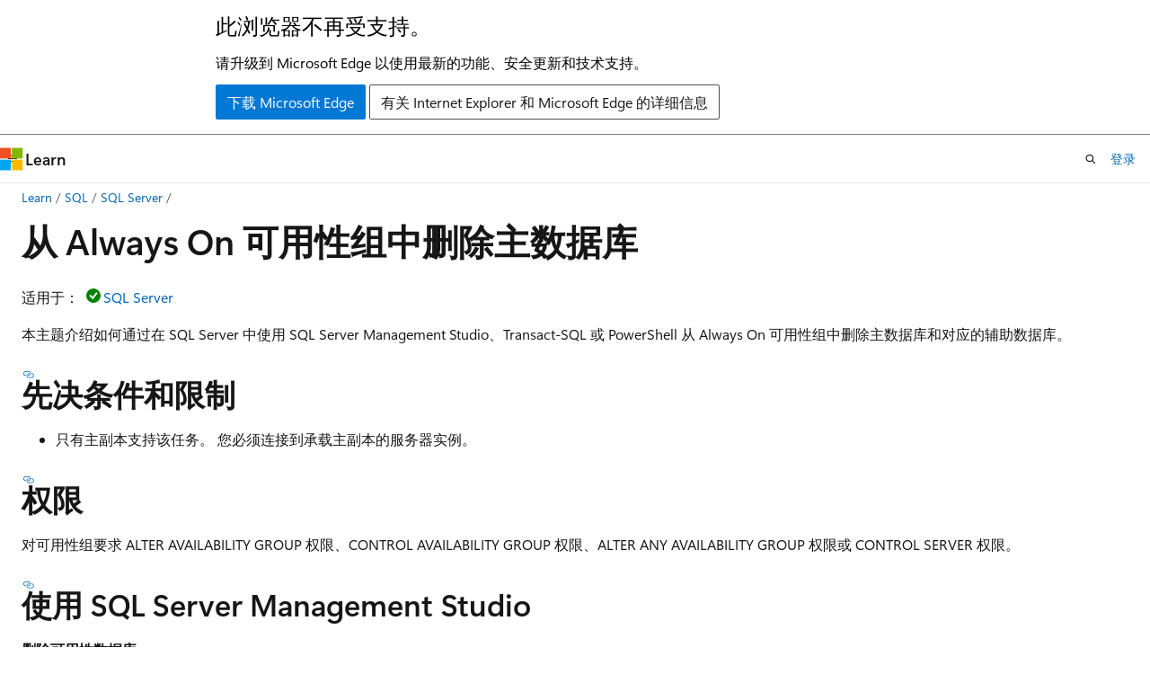

--- FILE ---
content_type: text/html
request_url: https://learn.microsoft.com/zh-cn/sql/database-engine/availability-groups/windows/remove-a-primary-database-from-an-availability-group-sql-server?view=sql-server-2017
body_size: 52432
content:
 <!DOCTYPE html>
		<html
			class="layout layout-holy-grail   show-table-of-contents conceptual show-breadcrumb default-focus"
			lang="zh-cn"
			dir="ltr"
			data-authenticated="false"
			data-auth-status-determined="false"
			data-target="docs"
			x-ms-format-detection="none"
		>
			
		<head>
			<title>从可用性组中删除数据库 - SQL Server Always On | Microsoft Learn</title>
			<meta charset="utf-8" />
			<meta name="viewport" content="width=device-width, initial-scale=1.0" />
			<meta name="color-scheme" content="light dark" />

			<meta name="description" content="使用 Transact-SQL (T-SQL)、PowerShell 或 SQL Server Management Studio 从 Always On 可用性组中删除主数据库的步骤。" />
			<link rel="canonical" href="https://learn.microsoft.com/zh-cn/sql/database-engine/availability-groups/windows/remove-a-primary-database-from-an-availability-group-sql-server?view=sql-server-ver17" /> 

			<!-- Non-customizable open graph and sharing-related metadata -->
			<meta name="twitter:card" content="summary_large_image" />
			<meta name="twitter:site" content="@MicrosoftLearn" />
			<meta property="og:type" content="website" />
			<meta property="og:image:alt" content="Microsoft Learn" />
			<meta property="og:image" content="https://learn.microsoft.com/en-us/media/open-graph-image.png" />
			<!-- Page specific open graph and sharing-related metadata -->
			<meta property="og:title" content="从可用性组中删除数据库 - SQL Server Always On" />
			<meta property="og:url" content="https://learn.microsoft.com/zh-cn/sql/database-engine/availability-groups/windows/remove-a-primary-database-from-an-availability-group-sql-server?view=sql-server-ver17" />
			<meta property="og:description" content="使用 Transact-SQL (T-SQL)、PowerShell 或 SQL Server Management Studio 从 Always On 可用性组中删除主数据库的步骤。" />
			<meta name="platform_id" content="2cc527d9-72e0-3591-6953-37b37ffe2a80" /> <meta name="scope" content="sql" />
			<meta name="locale" content="zh-cn" />
			 <meta name="adobe-target" content="true" /> 
			<meta name="uhfHeaderId" content="MSDocsHeader-DocsSQL" />

			<meta name="page_type" content="conceptual" />

			<!--page specific meta tags-->
			

			<!-- custom meta tags -->
			
		<meta name="schema" content="Conceptual" />
	
		<meta name="author" content="MashaMSFT" />
	
		<meta name="breadcrumb_path" content="../../../breadcrumb/toc.json" />
	
		<meta name="default_moniker" content="sql-server-ver17" />
	
		<meta name="depot_name" content="SQL.sql-content" />
	
		<meta name="document_id" content="65a87eee-3601-756b-cf16-96781b2acfa1" />
	
		<meta name="document_version_independent_id" content="6dd939b9-735e-c99d-135f-417bb73693b8" />
	
		<meta name="feedback_help_link_type" content="get-help-at-qna" />
	
		<meta name="feedback_help_link_url" content="https://learn.microsoft.com/answers/tags/191/sql-server" />
	
		<meta name="feedback_product_url" content="https://feedback.azure.com/d365community/forum/04fe6ee0-3b25-ec11-b6e6-000d3a4f0da0" />
	
		<meta name="feedback_system" content="Standard" />
	
		<meta name="git_commit_id" content="cc17656a3b881ef14315bdca81e98bd246ad9679" />
	
		<meta name="gitcommit" content="https://github.com/MicrosoftDocs/sql-docs-pr/blob/cc17656a3b881ef14315bdca81e98bd246ad9679/docs/database-engine/availability-groups/windows/remove-a-primary-database-from-an-availability-group-sql-server.md" />
	
		<meta name="manager" content="jroth" />
	
		<meta name="monikerRange" content="&gt;= sql-server-2016 || &gt;= sql-server-linux-2017" />
	
		<meta name="monikers" content="sql-server-linux-2017" />
	
		<meta name="monikers" content="sql-server-linux-ver15" />
	
		<meta name="monikers" content="sql-server-linux-ver16" />
	
		<meta name="monikers" content="sql-server-linux-ver17" />
	
		<meta name="monikers" content="sql-server-2016" />
	
		<meta name="monikers" content="sql-server-2017" />
	
		<meta name="monikers" content="sql-server-ver15" />
	
		<meta name="monikers" content="sql-server-ver16" />
	
		<meta name="monikers" content="sql-server-ver17" />
	
		<meta name="ms.author" content="mathoma" />
	
		<meta name="ms.date" content="2016-05-17T00:00:00Z" />
	
		<meta name="ms.service" content="sql" />
	
		<meta name="ms.subservice" content="availability-groups" />
	
		<meta name="ms.topic" content="how-to" />
	
		<meta name="original_content_git_url" content="https://github.com/MicrosoftDocs/sql-docs-pr/blob/live/docs/database-engine/availability-groups/windows/remove-a-primary-database-from-an-availability-group-sql-server.md" />
	
		<meta name="recommendations" content="true" />
	
		<meta name="site_name" content="Docs" />
	
		<meta name="toc_preview" content="true" />
	
		<meta name="updated_at" content="2025-09-30T23:44:00Z" />
	
		<meta name="ms.translationtype" content="HT" />
	
		<meta name="ms.contentlocale" content="zh-cn" />
	
		<meta name="loc_version" content="2024-09-04T17:42:37.5052981Z" />
	
		<meta name="loc_source_id" content="Github-64958715#live" />
	
		<meta name="loc_file_id" content="Github-64958715.live.SQL.sql-content.database-engine/availability-groups/windows/remove-a-primary-database-from-an-availability-group-sql-server.md" />
	
		<meta name="toc_rel" content="../../../toc.json" />
	
		<meta name="word_count" content="1172" />
	
		<meta name="asset_id" content="database-engine/availability-groups/windows/remove-a-primary-database-from-an-availability-group-sql-server" />
	
		<meta name="item_type" content="Content" />
	
		<meta name="previous_tlsh_hash" content="81A659812E35463C6BBB5BE670D97D23195550DDF1973EB32A0827C5D3FC06B3E24A76F93AA9227AD5A802C821F7BB608D23B311EA3882BEC63D0756C9DA5D4C4C485CCB02" />
	
		<meta name="github_feedback_content_git_url" content="https://github.com/MicrosoftDocs/sql-docs/blob/live/docs/database-engine/availability-groups/windows/remove-a-primary-database-from-an-availability-group-sql-server.md" />
	 
		<meta name="cmProducts" content="https://authoring-docs-microsoft.poolparty.biz/devrel/cbe4ca68-43ac-4375-aba5-5945a6394c20" data-source="generated" />
	
		<meta name="spProducts" content="https://authoring-docs-microsoft.poolparty.biz/devrel/ced846cc-6a3c-4c8f-9dfb-3de0e90e2742" data-source="generated" />
	

			<!-- assets and js globals -->
			
			<link rel="stylesheet" href="/static/assets/0.4.03312.7442-df38ac9c/styles/site-ltr.css" />
			
			<link rel="preconnect" href="//mscom.demdex.net" crossorigin />
						<link rel="dns-prefetch" href="//target.microsoft.com" />
						<link rel="dns-prefetch" href="//microsoftmscompoc.tt.omtrdc.net" />
						<link
							rel="preload"
							as="script"
							href="/static/third-party/adobe-target/at-js/2.9.0/at.js"
							integrity="sha384-l4AKhsU8cUWSht4SaJU5JWcHEWh1m4UTqL08s6b/hqBLAeIDxTNl+AMSxTLx6YMI"
							crossorigin="anonymous"
							id="adobe-target-script"
							type="application/javascript"
						/>
			<script src="https://wcpstatic.microsoft.com/mscc/lib/v2/wcp-consent.js"></script>
			<script src="https://js.monitor.azure.com/scripts/c/ms.jsll-4.min.js"></script>
			<script src="/_themes/docs.theme/master/zh-cn/_themes/global/deprecation.js"></script>

			<!-- msdocs global object -->
			<script id="msdocs-script">
		var msDocs = {
  "environment": {
    "accessLevel": "online",
    "azurePortalHostname": "portal.azure.com",
    "reviewFeatures": false,
    "supportLevel": "production",
    "systemContent": true,
    "siteName": "learn",
    "legacyHosting": false
  },
  "data": {
    "contentLocale": "zh-cn",
    "contentDir": "ltr",
    "userLocale": "zh-cn",
    "userDir": "ltr",
    "pageTemplate": "Conceptual",
    "brand": "",
    "context": {},
    "standardFeedback": true,
    "showFeedbackReport": false,
    "feedbackHelpLinkType": "get-help-at-qna",
    "feedbackHelpLinkUrl": "https://learn.microsoft.com/answers/tags/191/sql-server",
    "feedbackSystem": "Standard",
    "feedbackGitHubRepo": "MicrosoftDocs/sql-docs",
    "feedbackProductUrl": "https://feedback.azure.com/d365community/forum/04fe6ee0-3b25-ec11-b6e6-000d3a4f0da0",
    "extendBreadcrumb": false,
    "isEditDisplayable": false,
    "isPrivateUnauthorized": false,
    "hideViewSource": false,
    "isPermissioned": false,
    "hasRecommendations": true,
    "contributors": [
      {
        "name": "MashaMSFT",
        "url": "https://github.com/MashaMSFT"
      },
      {
        "name": "Saisang",
        "url": "https://github.com/Saisang"
      },
      {
        "name": "rwestMSFT",
        "url": "https://github.com/rwestMSFT"
      },
      {
        "name": "rothja",
        "url": "https://github.com/rothja"
      },
      {
        "name": "MikeRayMSFT",
        "url": "https://github.com/MikeRayMSFT"
      },
      {
        "name": "cawrites",
        "url": "https://github.com/cawrites"
      },
      {
        "name": "DCtheGeek",
        "url": "https://github.com/DCtheGeek"
      },
      {
        "name": "craigg-msft",
        "url": "https://github.com/craigg-msft"
      },
      {
        "name": "johlju",
        "url": "https://github.com/johlju"
      }
    ]
  },
  "functions": {}
};;
	</script>

			<!-- base scripts, msdocs global should be before this -->
			<script src="/static/assets/0.4.03312.7442-df38ac9c/scripts/zh-cn/index-docs.js"></script>
			

			<!-- json-ld -->
			
		</head>
	
			<body
				id="body"
				data-bi-name="body"
				class="layout-body "
				lang="zh-cn"
				dir="ltr"
			>
				<header class="layout-body-header">
		<div class="header-holder has-default-focus">
			
		<a
			href="#main"
			
			style="z-index: 1070"
			class="outline-color-text visually-hidden-until-focused position-fixed inner-focus focus-visible top-0 left-0 right-0 padding-xs text-align-center background-color-body"
			
		>
			跳至主要内容
		</a>
	
		<a
			href="#"
			data-skip-to-ask-learn
			style="z-index: 1070"
			class="outline-color-text visually-hidden-until-focused position-fixed inner-focus focus-visible top-0 left-0 right-0 padding-xs text-align-center background-color-body"
			hidden
		>
			跳到 Ask Learn 聊天体验
		</a>
	

			<div hidden id="cookie-consent-holder" data-test-id="cookie-consent-container"></div>
			<!-- Unsupported browser warning -->
			<div
				id="unsupported-browser"
				style="background-color: white; color: black; padding: 16px; border-bottom: 1px solid grey;"
				hidden
			>
				<div style="max-width: 800px; margin: 0 auto;">
					<p style="font-size: 24px">此浏览器不再受支持。</p>
					<p style="font-size: 16px; margin-top: 16px;">
						请升级到 Microsoft Edge 以使用最新的功能、安全更新和技术支持。
					</p>
					<div style="margin-top: 12px;">
						<a
							href="https://go.microsoft.com/fwlink/p/?LinkID=2092881 "
							style="background-color: #0078d4; border: 1px solid #0078d4; color: white; padding: 6px 12px; border-radius: 2px; display: inline-block;"
						>
							下载 Microsoft Edge
						</a>
						<a
							href="https://learn.microsoft.com/en-us/lifecycle/faq/internet-explorer-microsoft-edge"
							style="background-color: white; padding: 6px 12px; border: 1px solid #505050; color: #171717; border-radius: 2px; display: inline-block;"
						>
							有关 Internet Explorer 和 Microsoft Edge 的详细信息
						</a>
					</div>
				</div>
			</div>
			<!-- site header -->
			<header
				id="ms--site-header"
				data-test-id="site-header-wrapper"
				role="banner"
				itemscope="itemscope"
				itemtype="http://schema.org/Organization"
			>
				<div
					id="ms--mobile-nav"
					class="site-header display-none-tablet padding-inline-none gap-none"
					data-bi-name="mobile-header"
					data-test-id="mobile-header"
				></div>
				<div
					id="ms--primary-nav"
					class="site-header display-none display-flex-tablet"
					data-bi-name="L1-header"
					data-test-id="primary-header"
				></div>
				<div
					id="ms--secondary-nav"
					class="site-header display-none display-flex-tablet"
					data-bi-name="L2-header"
					data-test-id="secondary-header"
					
				></div>
			</header>
			
		<!-- banner -->
		<div data-banner>
			<div id="disclaimer-holder"></div>
			
		</div>
		<!-- banner end -->
	
		</div>
	</header>
				 <section
					id="layout-body-menu"
					class="layout-body-menu display-flex"
					data-bi-name="menu"
			  >
					
		<div
			id="left-container"
			class="left-container display-none display-block-tablet padding-inline-sm padding-bottom-sm width-full"
			data-toc-container="true"
		>
			<!-- Regular TOC content (default) -->
			<div id="ms--toc-content" class="height-full">
				<nav
					id="affixed-left-container"
					class="margin-top-sm-tablet position-sticky display-flex flex-direction-column"
					aria-label="主要节点"
					data-bi-name="left-toc"
					role="navigation"
				></nav>
			</div>
			<!-- Collapsible TOC content (hidden by default) -->
			<div id="ms--toc-content-collapsible" class="height-full" hidden>
				<nav
					id="affixed-left-container"
					class="margin-top-sm-tablet position-sticky display-flex flex-direction-column"
					aria-label="主要节点"
					data-bi-name="left-toc"
					role="navigation"
				>
					<div
						id="ms--collapsible-toc-header"
						class="display-flex justify-content-flex-end margin-bottom-xxs"
					>
						<button
							type="button"
							class="button button-clear inner-focus"
							data-collapsible-toc-toggle
							aria-expanded="true"
							aria-controls="ms--collapsible-toc-content"
							aria-label="目录"
						>
							<span class="icon font-size-h4" aria-hidden="true">
								<span class="docon docon-panel-left-contract"></span>
							</span>
						</button>
					</div>
				</nav>
			</div>
		</div>
	
			  </section>

				<main
					id="main"
					role="main"
					class="layout-body-main "
					data-bi-name="content"
					lang="zh-cn"
					dir="ltr"
				>
					
			<div
		id="ms--content-header"
		class="content-header default-focus border-bottom-none"
		data-bi-name="content-header"
	>
		<div class="content-header-controls margin-xxs margin-inline-sm-tablet">
			<button
				type="button"
				class="contents-button button button-sm margin-right-xxs"
				data-bi-name="contents-expand"
				aria-haspopup="true"
				data-contents-button
			>
				<span class="icon" aria-hidden="true"><span class="docon docon-menu"></span></span>
				<span class="contents-expand-title"> 目录 </span>
			</button>
			<button
				type="button"
				class="ap-collapse-behavior ap-expanded button button-sm"
				data-bi-name="ap-collapse"
				aria-controls="action-panel"
			>
				<span class="icon" aria-hidden="true"><span class="docon docon-exit-mode"></span></span>
				<span>退出编辑器模式</span>
			</button>
		</div>
	</div>
			<div data-main-column class="padding-sm padding-top-none padding-top-sm-tablet">
				<div>
					
		<div id="article-header" class="background-color-body margin-bottom-xs display-none-print">
			<div class="display-flex align-items-center justify-content-space-between">
				
		<details
			id="article-header-breadcrumbs-overflow-popover"
			class="popover"
			data-for="article-header-breadcrumbs"
		>
			<summary
				class="button button-clear button-primary button-sm inner-focus"
				aria-label="所有痕迹"
			>
				<span class="icon">
					<span class="docon docon-more"></span>
				</span>
			</summary>
			<div id="article-header-breadcrumbs-overflow" class="popover-content padding-none"></div>
		</details>

		<bread-crumbs
			id="article-header-breadcrumbs"
			role="group"
			aria-label="痕迹导航"
			data-test-id="article-header-breadcrumbs"
			class="overflow-hidden flex-grow-1 margin-right-sm margin-right-md-tablet margin-right-lg-desktop margin-left-negative-xxs padding-left-xxs"
		></bread-crumbs>
	 
		<div
			id="article-header-page-actions"
			class="opacity-none margin-left-auto display-flex flex-wrap-no-wrap align-items-stretch"
		>
			
		<button
			class="button button-sm border-none inner-focus display-none-tablet flex-shrink-0 "
			data-bi-name="ask-learn-assistant-entry"
			data-test-id="ask-learn-assistant-modal-entry-mobile"
			data-ask-learn-modal-entry
			
			type="button"
			style="min-width: max-content;"
			aria-expanded="false"
			aria-label="询问 Learn"
			hidden
		>
			<span class="icon font-size-lg" aria-hidden="true">
				<span class="docon docon-chat-sparkle-fill gradient-ask-learn-logo"></span>
			</span>
		</button>
		<button
			class="button button-sm display-none display-inline-flex-tablet display-none-desktop flex-shrink-0 margin-right-xxs border-color-ask-learn "
			data-bi-name="ask-learn-assistant-entry"
			
			data-test-id="ask-learn-assistant-modal-entry-tablet"
			data-ask-learn-modal-entry
			type="button"
			style="min-width: max-content;"
			aria-expanded="false"
			hidden
		>
			<span class="icon font-size-lg" aria-hidden="true">
				<span class="docon docon-chat-sparkle-fill gradient-ask-learn-logo"></span>
			</span>
			<span>询问 Learn</span>
		</button>
		<button
			class="button button-sm display-none flex-shrink-0 display-inline-flex-desktop margin-right-xxs border-color-ask-learn "
			data-bi-name="ask-learn-assistant-entry"
			
			data-test-id="ask-learn-assistant-flyout-entry"
			data-ask-learn-flyout-entry
			data-flyout-button="toggle"
			type="button"
			style="min-width: max-content;"
			aria-expanded="false"
			aria-controls="ask-learn-flyout"
			hidden
		>
			<span class="icon font-size-lg" aria-hidden="true">
				<span class="docon docon-chat-sparkle-fill gradient-ask-learn-logo"></span>
			</span>
			<span>询问 Learn</span>
		</button>
	 
		<button
			type="button"
			id="ms--focus-mode-button"
			data-focus-mode
			data-bi-name="focus-mode-entry"
			class="button button-sm flex-shrink-0 margin-right-xxs display-none display-inline-flex-desktop"
		>
			<span class="icon font-size-lg" aria-hidden="true">
				<span class="docon docon-glasses"></span>
			</span>
			<span>焦点模式</span>
		</button>
	 

			<details class="popover popover-right" id="article-header-page-actions-overflow">
				<summary
					class="justify-content-flex-start button button-clear button-sm button-primary inner-focus"
					aria-label="更多操作"
					title="更多操作"
				>
					<span class="icon" aria-hidden="true">
						<span class="docon docon-more-vertical"></span>
					</span>
				</summary>
				<div class="popover-content">
					
		<button
			data-page-action-item="overflow-mobile"
			type="button"
			class="button-block button-sm inner-focus button button-clear display-none-tablet justify-content-flex-start text-align-left"
			data-bi-name="contents-expand"
			data-contents-button
			data-popover-close
		>
			<span class="icon">
				<span class="docon docon-editor-list-bullet" aria-hidden="true"></span>
			</span>
			<span class="contents-expand-title">目录</span>
		</button>
	 
		<a
			id="lang-link-overflow"
			class="button-sm inner-focus button button-clear button-block justify-content-flex-start text-align-left"
			data-bi-name="language-toggle"
			data-page-action-item="overflow-all"
			data-check-hidden="true"
			data-read-in-link
			href="#"
			hidden
		>
			<span class="icon" aria-hidden="true" data-read-in-link-icon>
				<span class="docon docon-locale-globe"></span>
			</span>
			<span data-read-in-link-text>使用英语阅读</span>
		</a>
	 
		<button
			type="button"
			class="collection button button-clear button-sm button-block justify-content-flex-start text-align-left inner-focus"
			data-list-type="collection"
			data-bi-name="collection"
			data-page-action-item="overflow-all"
			data-check-hidden="true"
			data-popover-close
		>
			<span class="icon" aria-hidden="true">
				<span class="docon docon-circle-addition"></span>
			</span>
			<span class="collection-status">添加</span>
		</button>
	
					
		<button
			type="button"
			class="collection button button-block button-clear button-sm justify-content-flex-start text-align-left inner-focus"
			data-list-type="plan"
			data-bi-name="plan"
			data-page-action-item="overflow-all"
			data-check-hidden="true"
			data-popover-close
			hidden
		>
			<span class="icon" aria-hidden="true">
				<span class="docon docon-circle-addition"></span>
			</span>
			<span class="plan-status">添加到计划</span>
		</button>
	  
					
		<hr class="margin-block-xxs" />
		<h4 class="font-size-sm padding-left-xxs">通过</h4>
		
					<a
						class="button button-clear button-sm inner-focus button-block justify-content-flex-start text-align-left text-decoration-none share-facebook"
						data-bi-name="facebook"
						data-page-action-item="overflow-all"
						href="#"
					>
						<span class="icon color-primary" aria-hidden="true">
							<span class="docon docon-facebook-share"></span>
						</span>
						<span>Facebook</span>
					</a>

					<a
						href="#"
						class="button button-clear button-sm inner-focus button-block justify-content-flex-start text-align-left text-decoration-none share-twitter"
						data-bi-name="twitter"
						data-page-action-item="overflow-all"
					>
						<span class="icon color-text" aria-hidden="true">
							<span class="docon docon-xlogo-share"></span>
						</span>
						<span>x.com 共享</span>
					</a>

					<a
						href="#"
						class="button button-clear button-sm inner-focus button-block justify-content-flex-start text-align-left text-decoration-none share-linkedin"
						data-bi-name="linkedin"
						data-page-action-item="overflow-all"
					>
						<span class="icon color-primary" aria-hidden="true">
							<span class="docon docon-linked-in-logo"></span>
						</span>
						<span>LinkedIn</span>
					</a>
					<a
						href="#"
						class="button button-clear button-sm inner-focus button-block justify-content-flex-start text-align-left text-decoration-none share-email"
						data-bi-name="email"
						data-page-action-item="overflow-all"
					>
						<span class="icon color-primary" aria-hidden="true">
							<span class="docon docon-mail-message"></span>
						</span>
						<span>电子邮件</span>
					</a>
			  
	 
		<hr class="margin-block-xxs" />
		<button
			class="button button-block button-clear button-sm justify-content-flex-start text-align-left inner-focus"
			type="button"
			data-bi-name="print"
			data-page-action-item="overflow-all"
			data-popover-close
			data-print-page
			data-check-hidden="true"
		>
			<span class="icon color-primary" aria-hidden="true">
				<span class="docon docon-print"></span>
			</span>
			<span>打印</span>
		</button>
	
				</div>
			</details>
		</div>
	
			</div>
		</div>
	  
		<!-- privateUnauthorizedTemplate is hidden by default -->
		<div unauthorized-private-section data-bi-name="permission-content-unauthorized-private" hidden>
			<hr class="hr margin-top-xs margin-bottom-sm" />
			<div class="notification notification-info">
				<div class="notification-content">
					<p class="margin-top-none notification-title">
						<span class="icon">
							<span class="docon docon-exclamation-circle-solid" aria-hidden="true"></span>
						</span>
						<span>注意</span>
					</p>
					<p class="margin-top-none authentication-determined not-authenticated">
						访问此页面需要授权。 可以尝试<a class="docs-sign-in" href="#" data-bi-name="permission-content-sign-in">登录</a>或<a  class="docs-change-directory" data-bi-name="permisson-content-change-directory">更改目录</a>。
					</p>
					<p class="margin-top-none authentication-determined authenticated">
						访问此页面需要授权。 可以尝试<a class="docs-change-directory" data-bi-name="permisson-content-change-directory">更改目录</a>。
					</p>
				</div>
			</div>
		</div>
	
					<div class="content"><h1 id="remove-a-primary-database-from-an-always-on-availability-group">从 Always On 可用性组中删除主数据库</h1></div>
					
		<div
			id="article-metadata"
			data-bi-name="article-metadata"
			data-test-id="article-metadata"
			class="page-metadata-container display-flex gap-xxs justify-content-space-between align-items-center flex-wrap-wrap"
		>
			 
				<div
					id="user-feedback"
					class="margin-block-xxs display-none display-none-print"
					hidden
					data-hide-on-archived
				>
					
		<button
			id="user-feedback-button"
			data-test-id="conceptual-feedback-button"
			class="button button-sm button-clear button-primary display-none"
			type="button"
			data-bi-name="user-feedback-button"
			data-user-feedback-button
			hidden
		>
			<span class="icon" aria-hidden="true">
				<span class="docon docon-like"></span>
			</span>
			<span>反馈</span>
		</button>
	
				</div>
		  
		</div>
	 
		<div data-id="ai-summary" hidden>
			<div id="ms--ai-summary-cta" class="margin-top-xs display-flex align-items-center">
				<span class="icon" aria-hidden="true">
					<span class="docon docon-sparkle-fill gradient-text-vivid"></span>
				</span>
				<button
					id="ms--ai-summary"
					type="button"
					class="tag tag-sm tag-suggestion margin-left-xxs"
					data-test-id="ai-summary-cta"
					data-bi-name="ai-summary-cta"
					data-an="ai-summary"
				>
					<span class="ai-summary-cta-text">
						为我总结本文
					</span>
				</button>
			</div>
			<!-- Slot where the client will render the summary card after the user clicks the CTA -->
			<div id="ms--ai-summary-header" class="margin-top-xs"></div>
		</div>
	 
		<nav
			id="center-doc-outline"
			class="doc-outline is-hidden-desktop display-none-print margin-bottom-sm"
			data-bi-name="intopic toc"
			aria-label="本文内容"
		>
			<h2 id="ms--in-this-article" class="title is-6 margin-block-xs">
				本文内容
			</h2>
		</nav>
	
					<div class="content"><p>适用于<strong></strong>：<img src="../../../includes/media/yes-icon.svg?view=sql-server-2017" role="presentation" data-linktype="relative-path"><a href="../../../sql-server/sql-docs-navigation-guide?view=sql-server-2017#applies-to" data-linktype="relative-path">SQL Server</a></p>
<p>本主题介绍如何通过在 SQL Server 中使用 SQL Server Management Studio、Transact-SQL 或 PowerShell 从 Always On 可用性组中删除主数据库和对应的辅助数据库。</p>
<h2 id="Prerequisites"> 先决条件和限制</h2>
<ul>
<li>只有主副本支持该任务。 您必须连接到承载主副本的服务器实例。</li>
</ul>
<h2 id="Permissions"> 权限</h2>
<p>对可用性组要求 ALTER AVAILABILITY GROUP 权限、CONTROL AVAILABILITY GROUP 权限、ALTER ANY AVAILABILITY GROUP 权限或 CONTROL SERVER 权限。</p>
<h2 id="SSMSProcedure"> 使用 SQL Server Management Studio</h2>
<p><strong>删除可用性数据库</strong></p>
<ol>
<li><p>在对象资源管理器中，连接到承载要删除的一个或多个数据库的主副本的服务器实例，然后展开服务器树。</p>
</li>
<li><p>依次展开“Always On 高可用性”节点和“可用性组”节点。</p>
</li>
<li><p>选择可用性组，然后展开 <strong>“可用性数据库”</strong> 节点。</p>
</li>
<li><p>此步骤取决于您是要删除多个数据库组，还是只删除一个数据库，如下所示：</p>
<ul>
<li><p>若要删除多个数据库，请使用 <strong>“对象资源管理器详细信息”</strong> 窗格查看并选择所有要删除的数据库。 有关详细信息，请参阅<a href="use-object-explorer-details-to-monitor-availability-groups?view=sql-server-2017" data-linktype="relative-path">使用对象资源管理器详细信息监视可用性组 (SQL Server Management Studio)</a>。</p>
</li>
<li><p>若要删除单个数据库，请在 <strong>“对象资源管理器”</strong> 窗格或 <strong>“对象资源管理器详细信息”</strong> 窗格中选中该数据库。</p>
</li>
</ul>
</li>
<li><p>右键单击选定的一个或多个数据库，然后在命令菜单中选择“从可用性组中删除数据库”<strong></strong>。</p>
</li>
<li><p>在 <strong>“从可用性组中删除数据库”</strong> 对话框中，删除所有列出的数据库，然后单击 <strong>“确定”</strong>。 如果您不想全部删除这些数据库，请单击 <strong>“取消”</strong>。</p>
</li>
</ol>
<h2 id="TsqlProcedure"> “使用 Transact-SQL”</h2>
<p><strong>删除可用性数据库</strong></p>
<ol>
<li><p>连接到承载主副本的服务器实例。</p>
</li>
<li><p>按如下所示使用 <a href="../../../t-sql/statements/alter-availability-group-transact-sql?view=sql-server-2017" data-linktype="relative-path">ALTER AVAILABILITY GROUP</a> 语句：</p>
<p>ALTER AVAILABILITY GROUP <em>group_name</em> REMOVE DATABASE <em>availability_database_name</em></p>
<p>其中， <em>group_name</em> 是可用性组的名称， <em>database_name</em> 是要删除的数据库的名称。</p>
<p>下面的示例将从 <code>Db6</code> 可用性组中删除名为 <code>MyAG</code> 的数据库。</p>
<pre><code>ALTER AVAILABILITY GROUP MyAG REMOVE DATABASE Db6;  
</code></pre>
</li>
</ol>
<h2 id="PowerShellProcedure"> 使用 PowerShell</h2>
<p><strong>删除可用性数据库</strong></p>
<ol>
<li><p>将目录 (<strong>cd</strong>) 更改为托管主副本的服务器实例。</p>
</li>
<li><p>使用 <strong>Remove-SqlAvailabilityDatabase</strong> cmdlet，指定要从可用性组中删除的可用性数据库的名称。 当您连接到承载主副本的服务器实例时，主数据库及其对应的辅助数据库将从可用性组中全部删除。</p>
<p>例如，下面的命令从名为 <code>MyDb9</code> 的可用性组中删除可用性数据库 <code>MyAg</code>。 因为此命令在承载主副本的服务器实例上执行，所以，主数据库及其对应的所有辅助数据库都将从可用性组中删除。 在任何辅助副本上都不会出现针对此数据库的数据同步。</p>
<pre><code>Remove-SqlAvailabilityDatabase `   
-Path SQLSERVER:\Sql\PrimaryComputer\InstanceName\AvailabilityGroups\MyAg\AvailabilityDatabases\MyDb9
</code></pre>
<div class="NOTE">
<p>注意</p>
<p>若要查看 cmdlet 的语法，请在 <strong>PowerShell 环境中使用</strong> Get-Help SQL Server cmdlet。 有关详细信息，请参阅 <a href="/zh-cn/powershell/sql-server/sql-server-powershell" data-linktype="absolute-path">Get Help SQL Server PowerShell</a>。</p>
</div>
</li>
</ol>
<p><strong>设置和使用 SQL Server PowerShell 提供程序</strong></p>
<ul>
<li><a href="/zh-cn/powershell/sql-server/sql-server-powershell-provider" data-linktype="absolute-path">SQL Server PowerShell 提供程序</a></li>
</ul>
<h2 id="FollowUp"> 跟进：在从可用性组中删除可用性数据库之后</h2>
<p>从其可用性组中删除可用性数据库后，将结束先前主数据库与对应的辅助数据库之间的数据同步。 以前的主数据库保持联机状态。 每个对应的辅助数据库都处于 RESTORING 状态。</p>
<p>此时，可以通过多种备选方法处理删除的辅助数据库：</p>
<ul>
<li><p>如果不再需要给定的辅助数据库，则可以将其删除。</p>
<p>有关详细信息，请参阅 <a href="../../../relational-databases/databases/delete-a-database?view=sql-server-2017" data-linktype="relative-path">删除数据库</a>。</p>
</li>
<li><p>如果当辅助数据库已从可用性组中删除后要访问它，则可以恢复此数据库。 但是，如果恢复删除的辅助数据库，则会有两个同名的、独立但不同的数据库处于联机状态。 您必须确保客户端仅可访问其中一个数据库，通常为最新的主数据库。</p>
<p>有关详细信息，请参阅<a href="../../../relational-databases/backup-restore/recover-a-database-without-restoring-data-transact-sql?view=sql-server-2017" data-linktype="relative-path">恢复数据库而不还原数据 (Transact-SQL)</a>。</p>
</li>
</ul>
<h2 id="see-also">另请参阅</h2>
<p><a href="overview-of-always-on-availability-groups-sql-server?view=sql-server-2017" data-linktype="relative-path">AlwaysOn 可用性组概述 (SQL Server)</a><br>
<a href="remove-a-secondary-database-from-an-availability-group-sql-server?view=sql-server-2017" data-linktype="relative-path">从可用性组中删除辅助数据库 (SQL Server)</a></p>
</div>
					
		<div
			id="ms--inline-notifications"
			class="margin-block-xs"
			data-bi-name="inline-notification"
		></div>
	 
		<div
			id="assertive-live-region"
			role="alert"
			aria-live="assertive"
			class="visually-hidden"
			aria-relevant="additions"
			aria-atomic="true"
		></div>
		<div
			id="polite-live-region"
			role="status"
			aria-live="polite"
			class="visually-hidden"
			aria-relevant="additions"
			aria-atomic="true"
		></div>
	
					
		<!-- feedback section -->
		<section
			id="site-user-feedback-footer"
			class="font-size-sm margin-top-md display-none-print display-none-desktop"
			data-test-id="site-user-feedback-footer"
			data-bi-name="site-feedback-section"
		>
			<hr class="hr" />
			<h2 id="ms--feedback" class="title is-3">反馈</h2>
			<div class="display-flex flex-wrap-wrap align-items-center">
				<p class="font-weight-semibold margin-xxs margin-left-none">
					此页面是否有帮助？
				</p>
				<div class="buttons">
					<button
						class="thumb-rating-button like button button-primary button-sm"
						data-test-id="footer-rating-yes"
						data-binary-rating-response="rating-yes"
						type="button"
						title="本文非常有用"
						data-bi-name="button-rating-yes"
						aria-pressed="false"
					>
						<span class="icon" aria-hidden="true">
							<span class="docon docon-like"></span>
						</span>
						<span>是</span>
					</button>
					<button
						class="thumb-rating-button dislike button button-primary button-sm"
						id="standard-rating-no-button"
						hidden
						data-test-id="footer-rating-no"
						data-binary-rating-response="rating-no"
						type="button"
						title="本文没有用"
						data-bi-name="button-rating-no"
						aria-pressed="false"
					>
						<span class="icon" aria-hidden="true">
							<span class="docon docon-dislike"></span>
						</span>
						<span>否</span>
					</button>
					<details
						class="popover popover-top"
						id="mobile-help-popover"
						data-test-id="footer-feedback-popover"
					>
						<summary
							class="thumb-rating-button dislike button button-primary button-sm"
							data-test-id="details-footer-rating-no"
							data-binary-rating-response="rating-no"
							title="本文没有用"
							data-bi-name="button-rating-no"
							aria-pressed="false"
							data-bi-an="feedback-unhelpful-popover"
						>
							<span class="icon" aria-hidden="true">
								<span class="docon docon-dislike"></span>
							</span>
							<span>否</span>
						</summary>
						<div
							class="popover-content width-200 width-300-tablet"
							role="dialog"
							aria-labelledby="popover-heading"
							aria-describedby="popover-description"
						>
							<p id="popover-heading" class="font-size-lg margin-bottom-xxs font-weight-semibold">
								需要有关本主题的帮助？
							</p>
							<p id="popover-description" class="font-size-sm margin-bottom-xs">
								想要尝试使用 Ask Learn 阐明或指导你完成本主题？
							</p>
							
		<div class="buttons flex-direction-row flex-wrap justify-content-center gap-xxs">
			<div>
		<button
			class="button button-sm border inner-focus display-none margin-right-xxs"
			data-bi-name="ask-learn-assistant-entry-troubleshoot"
			data-test-id="ask-learn-assistant-modal-entry-mobile-feedback"
			data-ask-learn-modal-entry-feedback
			data-bi-an=feedback-unhelpful-popover
			type="button"
			style="min-width: max-content;"
			aria-expanded="false"
			aria-label="询问 Learn"
			hidden
		>
			<span class="icon font-size-lg" aria-hidden="true">
				<span class="docon docon-chat-sparkle-fill gradient-ask-learn-logo"></span>
			</span>
		</button>
		<button
			class="button button-sm display-inline-flex display-none-desktop flex-shrink-0 margin-right-xxs border-color-ask-learn margin-right-xxs"
			data-bi-name="ask-learn-assistant-entry-troubleshoot"
			data-bi-an=feedback-unhelpful-popover
			data-test-id="ask-learn-assistant-modal-entry-tablet-feedback"
			data-ask-learn-modal-entry-feedback
			type="button"
			style="min-width: max-content;"
			aria-expanded="false"
			hidden
		>
			<span class="icon font-size-lg" aria-hidden="true">
				<span class="docon docon-chat-sparkle-fill gradient-ask-learn-logo"></span>
			</span>
			<span>询问 Learn</span>
		</button>
		<button
			class="button button-sm display-none flex-shrink-0 display-inline-flex-desktop margin-right-xxs border-color-ask-learn margin-right-xxs"
			data-bi-name="ask-learn-assistant-entry-troubleshoot"
			data-bi-an=feedback-unhelpful-popover
			data-test-id="ask-learn-assistant-flyout-entry-feedback"
			data-ask-learn-flyout-entry-show-only
			data-flyout-button="toggle"
			type="button"
			style="min-width: max-content;"
			aria-expanded="false"
			aria-controls="ask-learn-flyout"
			hidden
		>
			<span class="icon font-size-lg" aria-hidden="true">
				<span class="docon docon-chat-sparkle-fill gradient-ask-learn-logo"></span>
			</span>
			<span>询问 Learn</span>
		</button>
	</div>
			<button
				type="button"
				class="button button-sm margin-right-xxs"
				data-help-option="suggest-fix"
				data-bi-name="feedback-suggest"
				data-bi-an="feedback-unhelpful-popover"
				data-test-id="suggest-fix"
			>
				<span class="icon" aria-hidden="true">
					<span class="docon docon-feedback"></span>
				</span>
				<span> 建议修复？ </span>
			</button>
		</div>
	
						</div>
					</details>
				</div>
			</div>
		</section>
		<!-- end feedback section -->
	
				</div>
				
		<div id="ms--additional-resources-mobile" class="display-none-print">
			<hr class="hr" hidden />
			<h2 id="ms--additional-resources-mobile-heading" class="title is-3" hidden>
				其他资源
			</h2>
			
		<section
			id="right-rail-recommendations-mobile"
			class=""
			data-bi-name="recommendations"
			hidden
		></section>
	 
		<section
			id="right-rail-training-mobile"
			class=""
			data-bi-name="learning-resource-card"
			hidden
		></section>
	 
		<section
			id="right-rail-events-mobile"
			class=""
			data-bi-name="events-card"
			hidden
		></section>
	 
		<section
			id="right-rail-qna-mobile"
			class="margin-top-xxs"
			data-bi-name="qna-link-card"
			hidden
		></section>
	
		</div>
	 
		<div
			id="article-metadata-footer"
			data-bi-name="article-metadata-footer"
			data-test-id="article-metadata-footer"
			class="page-metadata-container"
		>
			<hr class="hr" />
			<ul class="metadata page-metadata" data-bi-name="page info" lang="zh-cn" dir="ltr">
				<li class="visibility-hidden-visual-diff">
			<span class="badge badge-sm text-wrap-pretty">
				<span>Last updated on <local-time format="twoDigitNumeric"
		datetime="2025-01-02T19:40:00.000Z"
		data-article-date-source="calculated"
		class="is-invisible"
	>
		2025-01-02
	</local-time></span>
			</span>
		</li>
			</ul>
		</div>
	
			</div>
			
		<div
			id="action-panel"
			role="region"
			aria-label="操作面板"
			class="action-panel"
			tabindex="-1"
		></div>
	
		
				</main>
				<aside
					id="layout-body-aside"
					class="layout-body-aside "
					data-bi-name="aside"
			  >
					
		<div
			id="ms--additional-resources"
			class="right-container padding-sm display-none display-block-desktop height-full"
			data-bi-name="pageactions"
			role="complementary"
			aria-label="其他资源"
		>
			<div id="affixed-right-container" data-bi-name="right-column">
				
		<nav
			id="side-doc-outline"
			class="doc-outline border-bottom padding-bottom-xs margin-bottom-xs"
			data-bi-name="intopic toc"
			aria-label="本文内容"
		>
			<h3>本文内容</h3>
		</nav>
	
				<!-- Feedback -->
				
		<section
			id="ms--site-user-feedback-right-rail"
			class="font-size-sm display-none-print"
			data-test-id="site-user-feedback-right-rail"
			data-bi-name="site-feedback-right-rail"
		>
			<p class="font-weight-semibold margin-bottom-xs">此页面是否有帮助？</p>
			<div class="buttons">
				<button
					class="thumb-rating-button like button button-primary button-sm"
					data-test-id="right-rail-rating-yes"
					data-binary-rating-response="rating-yes"
					type="button"
					title="本文非常有用"
					data-bi-name="button-rating-yes"
					aria-pressed="false"
				>
					<span class="icon" aria-hidden="true">
						<span class="docon docon-like"></span>
					</span>
					<span>是</span>
				</button>
				<button
					class="thumb-rating-button dislike button button-primary button-sm"
					id="right-rail-no-button"
					hidden
					data-test-id="right-rail-rating-no"
					data-binary-rating-response="rating-no"
					type="button"
					title="本文没有用"
					data-bi-name="button-rating-no"
					aria-pressed="false"
				>
					<span class="icon" aria-hidden="true">
						<span class="docon docon-dislike"></span>
					</span>
					<span>否</span>
				</button>
				<details class="popover popover-right" id="help-popover" data-test-id="feedback-popover">
					<summary
						tabindex="0"
						class="thumb-rating-button dislike button button-primary button-sm"
						data-test-id="details-right-rail-rating-no"
						data-binary-rating-response="rating-no"
						title="本文没有用"
						data-bi-name="button-rating-no"
						aria-pressed="false"
						data-bi-an="feedback-unhelpful-popover"
					>
						<span class="icon" aria-hidden="true">
							<span class="docon docon-dislike"></span>
						</span>
						<span>否</span>
					</summary>
					<div
						class="popover-content width-200 width-300-tablet"
						role="dialog"
						aria-labelledby="popover-heading"
						aria-describedby="popover-description"
					>
						<p
							id="popover-heading-right-rail"
							class="font-size-lg margin-bottom-xxs font-weight-semibold"
						>
							需要有关本主题的帮助？
						</p>
						<p id="popover-description-right-rail" class="font-size-sm margin-bottom-xs">
							想要尝试使用 Ask Learn 阐明或指导你完成本主题？
						</p>
						
		<div class="buttons flex-direction-row flex-wrap justify-content-center gap-xxs">
			<div>
		<button
			class="button button-sm border inner-focus display-none margin-right-xxs"
			data-bi-name="ask-learn-assistant-entry-troubleshoot"
			data-test-id="ask-learn-assistant-modal-entry-mobile-feedback"
			data-ask-learn-modal-entry-feedback
			data-bi-an=feedback-unhelpful-popover
			type="button"
			style="min-width: max-content;"
			aria-expanded="false"
			aria-label="询问 Learn"
			hidden
		>
			<span class="icon font-size-lg" aria-hidden="true">
				<span class="docon docon-chat-sparkle-fill gradient-ask-learn-logo"></span>
			</span>
		</button>
		<button
			class="button button-sm display-inline-flex display-none-desktop flex-shrink-0 margin-right-xxs border-color-ask-learn margin-right-xxs"
			data-bi-name="ask-learn-assistant-entry-troubleshoot"
			data-bi-an=feedback-unhelpful-popover
			data-test-id="ask-learn-assistant-modal-entry-tablet-feedback"
			data-ask-learn-modal-entry-feedback
			type="button"
			style="min-width: max-content;"
			aria-expanded="false"
			hidden
		>
			<span class="icon font-size-lg" aria-hidden="true">
				<span class="docon docon-chat-sparkle-fill gradient-ask-learn-logo"></span>
			</span>
			<span>询问 Learn</span>
		</button>
		<button
			class="button button-sm display-none flex-shrink-0 display-inline-flex-desktop margin-right-xxs border-color-ask-learn margin-right-xxs"
			data-bi-name="ask-learn-assistant-entry-troubleshoot"
			data-bi-an=feedback-unhelpful-popover
			data-test-id="ask-learn-assistant-flyout-entry-feedback"
			data-ask-learn-flyout-entry-show-only
			data-flyout-button="toggle"
			type="button"
			style="min-width: max-content;"
			aria-expanded="false"
			aria-controls="ask-learn-flyout"
			hidden
		>
			<span class="icon font-size-lg" aria-hidden="true">
				<span class="docon docon-chat-sparkle-fill gradient-ask-learn-logo"></span>
			</span>
			<span>询问 Learn</span>
		</button>
	</div>
			<button
				type="button"
				class="button button-sm margin-right-xxs"
				data-help-option="suggest-fix"
				data-bi-name="feedback-suggest"
				data-bi-an="feedback-unhelpful-popover"
				data-test-id="suggest-fix"
			>
				<span class="icon" aria-hidden="true">
					<span class="docon docon-feedback"></span>
				</span>
				<span> 建议修复？ </span>
			</button>
		</div>
	
					</div>
				</details>
			</div>
		</section>
	
			</div>
		</div>
	
			  </aside> <section
					id="layout-body-flyout"
					class="layout-body-flyout "
					data-bi-name="flyout"
			  >
					 <div
	class="height-full border-left background-color-body-medium"
	id="ask-learn-flyout"
></div>
			  </section> <div class="layout-body-footer " data-bi-name="layout-footer">
		<footer
			id="footer"
			data-test-id="footer"
			data-bi-name="footer"
			class="footer-layout has-padding has-default-focus border-top  uhf-container"
			role="contentinfo"
		>
			<div class="display-flex gap-xs flex-wrap-wrap is-full-height padding-right-lg-desktop">
				
		<a
			data-mscc-ic="false"
			href="#"
			data-bi-name="select-locale"
			class="locale-selector-link flex-shrink-0 button button-sm button-clear external-link-indicator"
			id=""
			title=""
			><span class="icon" aria-hidden="true"
				><span class="docon docon-world"></span></span
			><span class="local-selector-link-text">zh-cn</span></a
		>
	 <div class="ccpa-privacy-link" data-ccpa-privacy-link hidden>
		
		<a
			data-mscc-ic="false"
			href="https://aka.ms/yourcaliforniaprivacychoices"
			data-bi-name="your-privacy-choices"
			class="button button-sm button-clear flex-shrink-0 external-link-indicator"
			id=""
			title=""
			>
		<svg
			xmlns="http://www.w3.org/2000/svg"
			viewBox="0 0 30 14"
			xml:space="preserve"
			height="16"
			width="43"
			aria-hidden="true"
			focusable="false"
		>
			<path
				d="M7.4 12.8h6.8l3.1-11.6H7.4C4.2 1.2 1.6 3.8 1.6 7s2.6 5.8 5.8 5.8z"
				style="fill-rule:evenodd;clip-rule:evenodd;fill:#fff"
			></path>
			<path
				d="M22.6 0H7.4c-3.9 0-7 3.1-7 7s3.1 7 7 7h15.2c3.9 0 7-3.1 7-7s-3.2-7-7-7zm-21 7c0-3.2 2.6-5.8 5.8-5.8h9.9l-3.1 11.6H7.4c-3.2 0-5.8-2.6-5.8-5.8z"
				style="fill-rule:evenodd;clip-rule:evenodd;fill:#06f"
			></path>
			<path
				d="M24.6 4c.2.2.2.6 0 .8L22.5 7l2.2 2.2c.2.2.2.6 0 .8-.2.2-.6.2-.8 0l-2.2-2.2-2.2 2.2c-.2.2-.6.2-.8 0-.2-.2-.2-.6 0-.8L20.8 7l-2.2-2.2c-.2-.2-.2-.6 0-.8.2-.2.6-.2.8 0l2.2 2.2L23.8 4c.2-.2.6-.2.8 0z"
				style="fill:#fff"
			></path>
			<path
				d="M12.7 4.1c.2.2.3.6.1.8L8.6 9.8c-.1.1-.2.2-.3.2-.2.1-.5.1-.7-.1L5.4 7.7c-.2-.2-.2-.6 0-.8.2-.2.6-.2.8 0L8 8.6l3.8-4.5c.2-.2.6-.2.9 0z"
				style="fill:#06f"
			></path>
		</svg>
	
			<span>你的隐私选择</span></a
		>
	
	</div>
				<div class="flex-shrink-0">
		<div class="dropdown has-caret-up">
			<button
				data-test-id="theme-selector-button"
				class="dropdown-trigger button button-clear button-sm inner-focus theme-dropdown-trigger"
				aria-controls="{{ themeMenuId }}"
				aria-expanded="false"
				title="主题"
				data-bi-name="theme"
			>
				<span class="icon">
					<span class="docon docon-sun" aria-hidden="true"></span>
				</span>
				<span>主题</span>
				<span class="icon expanded-indicator" aria-hidden="true">
					<span class="docon docon-chevron-down-light"></span>
				</span>
			</button>
			<div class="dropdown-menu" id="{{ themeMenuId }}" role="menu">
				<ul class="theme-selector padding-xxs" data-test-id="theme-dropdown-menu">
					<li class="theme display-block">
						<button
							class="button button-clear button-sm theme-control button-block justify-content-flex-start text-align-left"
							data-theme-to="light"
						>
							<span class="theme-light margin-right-xxs">
								<span
									class="theme-selector-icon border display-inline-block has-body-background"
									aria-hidden="true"
								>
									<svg class="svg" xmlns="http://www.w3.org/2000/svg" viewBox="0 0 22 14">
										<rect width="22" height="14" class="has-fill-body-background" />
										<rect x="5" y="5" width="12" height="4" class="has-fill-secondary" />
										<rect x="5" y="2" width="2" height="1" class="has-fill-secondary" />
										<rect x="8" y="2" width="2" height="1" class="has-fill-secondary" />
										<rect x="11" y="2" width="3" height="1" class="has-fill-secondary" />
										<rect x="1" y="1" width="2" height="2" class="has-fill-secondary" />
										<rect x="5" y="10" width="7" height="2" rx="0.3" class="has-fill-primary" />
										<rect x="19" y="1" width="2" height="2" rx="1" class="has-fill-secondary" />
									</svg>
								</span>
							</span>
							<span role="menuitem"> 亮 </span>
						</button>
					</li>
					<li class="theme display-block">
						<button
							class="button button-clear button-sm theme-control button-block justify-content-flex-start text-align-left"
							data-theme-to="dark"
						>
							<span class="theme-dark margin-right-xxs">
								<span
									class="border theme-selector-icon display-inline-block has-body-background"
									aria-hidden="true"
								>
									<svg class="svg" xmlns="http://www.w3.org/2000/svg" viewBox="0 0 22 14">
										<rect width="22" height="14" class="has-fill-body-background" />
										<rect x="5" y="5" width="12" height="4" class="has-fill-secondary" />
										<rect x="5" y="2" width="2" height="1" class="has-fill-secondary" />
										<rect x="8" y="2" width="2" height="1" class="has-fill-secondary" />
										<rect x="11" y="2" width="3" height="1" class="has-fill-secondary" />
										<rect x="1" y="1" width="2" height="2" class="has-fill-secondary" />
										<rect x="5" y="10" width="7" height="2" rx="0.3" class="has-fill-primary" />
										<rect x="19" y="1" width="2" height="2" rx="1" class="has-fill-secondary" />
									</svg>
								</span>
							</span>
							<span role="menuitem"> 暗 </span>
						</button>
					</li>
					<li class="theme display-block">
						<button
							class="button button-clear button-sm theme-control button-block justify-content-flex-start text-align-left"
							data-theme-to="high-contrast"
						>
							<span class="theme-high-contrast margin-right-xxs">
								<span
									class="border theme-selector-icon display-inline-block has-body-background"
									aria-hidden="true"
								>
									<svg class="svg" xmlns="http://www.w3.org/2000/svg" viewBox="0 0 22 14">
										<rect width="22" height="14" class="has-fill-body-background" />
										<rect x="5" y="5" width="12" height="4" class="has-fill-secondary" />
										<rect x="5" y="2" width="2" height="1" class="has-fill-secondary" />
										<rect x="8" y="2" width="2" height="1" class="has-fill-secondary" />
										<rect x="11" y="2" width="3" height="1" class="has-fill-secondary" />
										<rect x="1" y="1" width="2" height="2" class="has-fill-secondary" />
										<rect x="5" y="10" width="7" height="2" rx="0.3" class="has-fill-primary" />
										<rect x="19" y="1" width="2" height="2" rx="1" class="has-fill-secondary" />
									</svg>
								</span>
							</span>
							<span role="menuitem"> 高对比度 </span>
						</button>
					</li>
				</ul>
			</div>
		</div>
	</div>
			</div>
			<ul class="links" data-bi-name="footerlinks">
				<li class="manage-cookies-holder" hidden=""></li>
				<li>
		
		<a
			data-mscc-ic="false"
			href="https://learn.microsoft.com/zh-cn/principles-for-ai-generated-content"
			data-bi-name="aiDisclaimer"
			class=" external-link-indicator"
			id=""
			title=""
			>AI 免责声明</a
		>
	
	</li><li>
		
		<a
			data-mscc-ic="false"
			href="https://learn.microsoft.com/zh-cn/previous-versions/"
			data-bi-name="archivelink"
			class=" external-link-indicator"
			id=""
			title=""
			>早期版本</a
		>
	
	</li> <li>
		
		<a
			data-mscc-ic="false"
			href="https://techcommunity.microsoft.com/t5/microsoft-learn-blog/bg-p/MicrosoftLearnBlog"
			data-bi-name="bloglink"
			class=" external-link-indicator"
			id=""
			title=""
			>博客</a
		>
	
	</li> <li>
		
		<a
			data-mscc-ic="false"
			href="https://learn.microsoft.com/zh-cn/contribute"
			data-bi-name="contributorGuide"
			class=" external-link-indicator"
			id=""
			title=""
			>参与</a
		>
	
	</li><li>
		
		<a
			data-mscc-ic="false"
			href="https://go.microsoft.com/fwlink/?LinkId=521839"
			data-bi-name="privacy"
			class=" external-link-indicator"
			id=""
			title=""
			>隐私</a
		>
	
	</li><li>
		
		<a
			data-mscc-ic="false"
			href="https://learn.microsoft.com/zh-cn/legal/termsofuse"
			data-bi-name="termsofuse"
			class=" external-link-indicator"
			id=""
			title=""
			>使用条款</a
		>
	
	</li><li>
		
		<a
			data-mscc-ic="false"
			href="https://www.microsoft.com/legal/intellectualproperty/Trademarks/"
			data-bi-name="trademarks"
			class=" external-link-indicator"
			id=""
			title=""
			>商标</a
		>
	
	</li>
				<li>&copy; Microsoft 2026</li>
			</ul>
		</footer>
	</footer>
			</body>
		</html>